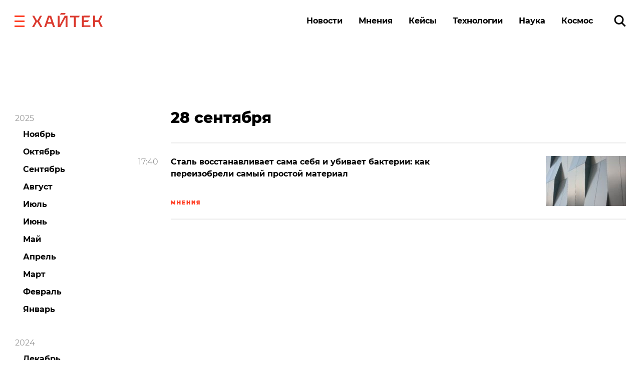

--- FILE ---
content_type: text/html; charset=UTF-8
request_url: https://hightech.fm/author/gubanov-example-com
body_size: 16625
content:
<!DOCTYPE html>
<html lang="ru" class="no-js page">
<head>
    <meta charset="UTF-8">
    <title>Олег Губанов, Author at Хайтек</title>
    <meta name="viewport" content="width=device-width, initial-scale=1">
    <meta name="format-detection" content="telephone=no">
    <meta name="format-detection" content="date=no">
    <meta name="format-detection" content="address=no">
    <meta name="format-detection" content="email=no">
    <meta content="notranslate" name="google">
    <link rel="dns-prefetch" href="//www.googletagmanager.com">
<link rel="preconnect" href="https://www.googletagmanager.com" crossorigin>

<link rel="dns-prefetch" href="//cdn.onthe.io">
<link rel="preconnect" href="https://cdn.onthe.io" crossorigin>

<link rel="dns-prefetch" href="//vk.com">
<link rel="preconnect" href="https://vk.com" crossorigin>

<link rel="dns-prefetch" href="//code.jquery.com">
<link rel="preconnect" href="https://code.jquery.com" crossorigin><!--    FAVICON START    -->
<link rel="apple-touch-icon" sizes="180x180" href="https://hightech.fm/wp-content/themes/hightech/frontend/dist/images/favicon/apple-touch-icon.png">
<link rel="icon" type="image/png" sizes="32x32" href="https://hightech.fm/wp-content/themes/hightech/frontend/dist/images/favicon/favicon-32x32.png">
<link rel="icon" type="image/png" sizes="16x16" href="https://hightech.fm/wp-content/themes/hightech/frontend/dist/images/favicon/favicon-16x16.png">
<link rel="manifest" href="https://hightech.fm/wp-content/themes/hightech/frontend/dist/images/favicon/site.webmanifest">
<link rel="mask-icon" href="https://hightech.fm/wp-content/themes/hightech/frontend/dist/images/favicon/safari-pinned-tab.svg" color="#ee4028">
<link rel="shortcut icon" href="https://hightech.fm/wp-content/themes/hightech/frontend/dist/images/favicon/favicon.ico">
<meta name="apple-mobile-web-app-title" content="Хайтек">
<meta name="application-name" content="Хайтек">
<meta name="msapplication-TileColor" content="#ee4028">
<meta name="msapplication-TileImage" content="https://hightech.fm/wp-content/themes/hightech/frontend/dist/images/favicon/mstile-144x144.png" />
<meta name="msapplication-config" content="https://hightech.fm/wp-content/themes/hightech/frontend/dist/images/favicon/browserconfig.xml">
<meta name="theme-color" content="#ffffff">
<!--    FAVICON END   -->
<!-- Google Tag Manager -->
<script>(function(w,d,s,l,i){w[l]=w[l]||[];w[l].push({'gtm.start':
new Date().getTime(),event:'gtm.js'});var f=d.getElementsByTagName(s)[0],
j=d.createElement(s),dl=l!='dataLayer'?'&l='+l:'';j.async=true;j.src=
'https://www.googletagmanager.com/gtm.js?id='+i+dl;f.parentNode.insertBefore(j,f);
})(window,document,'script','dataLayer','GTM-N28WDXH');</script>
<!-- End Google Tag Manager -->

<!-- Google Web -->
<meta name="google-site-verification" content="stoc25JMTo0xpUjr4_wliJoJUD3pyeFDmwmWmOZPs48" />
<!-- /Google Web -->
<meta name="google-site-verification" content="eXXacSOwLy5SsoGBjAEjK17roiYdDmU594l7PqOXrPU" />
<meta name="google-site-verification" content="q_ygZnFVx2ntmckC9rwU35TcpN62_gujLvSsGQkU33I" />
<meta name="yandex-verification" content="e136170d14b47704" />
<!-- Savin012 -->
<!-- VK retargeting pixel -->
<script type="text/javascript">(window.Image ? (new Image()) : document.createElement('img')).src = location.protocol + '//vk.com/rtrg?r=W9fnk*sIRax7AVpVSbvqSN5m9BUuaoqBKjgimZ*2mB2yDidOYfPCDW8SQMoV6JaL3rMJd8zqaXmflgVdlnSQTSMICdKBK7cgAQU3QWvdqN5tLn3NBvexgBbWo/2KBCTj0V9UjWs1VyPOrWmokD4HnwscI7m*73c935TaSeQ/UBE-&pixel_id=1000023233';</script>
<!-- /VK retargeting pixel -->
<!--onthe.io-->
<script async src="https://cdn.onthe.io/io.js/IvRjpLKqZ2Y5"></script>
<script>
    window._io_config = window._io_config || {};
    window._io_config["0.2.0"] = window._io_config["0.2.0"] || [];
    window._io_config["0.2.0"].push(
        {
    "page_url": "https:\/\/hightech.fm\/author\/gubanov-example-com",
    "page_url_canonical": "https:\/\/hightech.fm\/2022\/09\/28\/self-healing-metal",
    "page_title": "Сталь восстанавливает сама себя и убивает бактерии: как переизобрели самый простой материал",
    "page_type": "default",
    "page_language": "ru"
}    );
</script>
<!--/onthe.io-->
 <meta property="og:title" content="Хайтек - Медиа про высокие технологии в России и лучшие мировые практики.">
<meta property="og:description" content="Хроника наступления технологий, роботов, неуглеродной энергии, цифровой медицины, тотального блокчейна и искусственного интеллекта в режиме онлайн.">
<meta name="twitter:title" content="Хайтек - Медиа про высокие технологии в России и лучшие мировые практики.">
<meta name="twitter:card" content="summary_large_image">
<meta name="twitter:description" content="Хроника наступления технологий, роботов, неуглеродной энергии, цифровой медицины, тотального блокчейна и искусственного интеллекта в режиме онлайн.">

   
        <meta property="og:image" content="https://hightech.fm/wp-content/themes/hightech/meta/Logo.jpg" />
    <meta property="og:image:width" content="1200" />
    <meta property="og:image:height" content="630" />
      <!-- update v.2 -->
    <meta name='robots' content='index, follow, max-image-preview:large, max-snippet:-1, max-video-preview:-1' />

	<!-- This site is optimized with the Yoast SEO plugin v19.9 - https://yoast.com/wordpress/plugins/seo/ -->
	<link rel="canonical" href="https://hightech.fm/author/gubanov-example-com" />
	<script type="application/ld+json" class="yoast-schema-graph">{"@context":"https://schema.org","@graph":[{"@type":"ProfilePage","@id":"https://hightech.fm/author/gubanov-example-com","url":"https://hightech.fm/author/gubanov-example-com","name":"Олег Губанов, Author at Хайтек","isPartOf":{"@id":"https://hightech.fm/#website"},"primaryImageOfPage":{"@id":"https://hightech.fm/author/gubanov-example-com#primaryimage"},"image":{"@id":"https://hightech.fm/author/gubanov-example-com#primaryimage"},"thumbnailUrl":"https://hightech.fm/wp-content/uploads/2022/09/alex-quezada-rlfltdjocxi-unsplash-scaled.jpg","breadcrumb":{"@id":"https://hightech.fm/author/gubanov-example-com#breadcrumb"},"inLanguage":"ru-RU","potentialAction":[{"@type":"ReadAction","target":["https://hightech.fm/author/gubanov-example-com"]}]},{"@type":"ImageObject","inLanguage":"ru-RU","@id":"https://hightech.fm/author/gubanov-example-com#primaryimage","url":"https://hightech.fm/wp-content/uploads/2022/09/alex-quezada-rlfltdjocxi-unsplash-scaled.jpg","contentUrl":"https://hightech.fm/wp-content/uploads/2022/09/alex-quezada-rlfltdjocxi-unsplash-scaled.jpg","width":2560,"height":1707},{"@type":"BreadcrumbList","@id":"https://hightech.fm/author/gubanov-example-com#breadcrumb","itemListElement":[{"@type":"ListItem","position":1,"name":"Home","item":"https://hightech.fm/"},{"@type":"ListItem","position":2,"name":"Archives for Олег Губанов"}]},{"@type":"WebSite","@id":"https://hightech.fm/#website","url":"https://hightech.fm/","name":"Хайтек","description":"Медиа про высокие технологии в России и лучшие мировые практики. Хроника наступления технологий, роботов, неуглеродной энергии, цифровой медицины, тотального блокчейна и искусственного интеллекта в режиме онлайн.","potentialAction":[{"@type":"SearchAction","target":{"@type":"EntryPoint","urlTemplate":"https://hightech.fm/?s={search_term_string}"},"query-input":"required name=search_term_string"}],"inLanguage":"ru-RU"},{"@type":"Person","@id":"https://hightech.fm/#/schema/person/8a6e9997a96d17c6ad3294a89ad50b79","name":"Олег Губанов","image":{"@type":"ImageObject","inLanguage":"ru-RU","@id":"https://hightech.fm/#/schema/person/image/","url":"https://hightech.fm/wp-content/uploads/2019/12/robot-hightech-120x120.jpg","contentUrl":"https://hightech.fm/wp-content/uploads/2019/12/robot-hightech-120x120.jpg","caption":"Олег Губанов"},"mainEntityOfPage":{"@id":"https://hightech.fm/author/gubanov-example-com"}}]}</script>
	<!-- / Yoast SEO plugin. -->


<link rel='stylesheet' id='wp-block-library-css'  href='https://hightech.fm/wp-includes/css/dist/block-library/style.min.css?ver=6.0.3' type='text/css' media='all' />
<style id='global-styles-inline-css' type='text/css'>
body{--wp--preset--color--black: #000000;--wp--preset--color--cyan-bluish-gray: #abb8c3;--wp--preset--color--white: #ffffff;--wp--preset--color--pale-pink: #f78da7;--wp--preset--color--vivid-red: #cf2e2e;--wp--preset--color--luminous-vivid-orange: #ff6900;--wp--preset--color--luminous-vivid-amber: #fcb900;--wp--preset--color--light-green-cyan: #7bdcb5;--wp--preset--color--vivid-green-cyan: #00d084;--wp--preset--color--pale-cyan-blue: #8ed1fc;--wp--preset--color--vivid-cyan-blue: #0693e3;--wp--preset--color--vivid-purple: #9b51e0;--wp--preset--gradient--vivid-cyan-blue-to-vivid-purple: linear-gradient(135deg,rgba(6,147,227,1) 0%,rgb(155,81,224) 100%);--wp--preset--gradient--light-green-cyan-to-vivid-green-cyan: linear-gradient(135deg,rgb(122,220,180) 0%,rgb(0,208,130) 100%);--wp--preset--gradient--luminous-vivid-amber-to-luminous-vivid-orange: linear-gradient(135deg,rgba(252,185,0,1) 0%,rgba(255,105,0,1) 100%);--wp--preset--gradient--luminous-vivid-orange-to-vivid-red: linear-gradient(135deg,rgba(255,105,0,1) 0%,rgb(207,46,46) 100%);--wp--preset--gradient--very-light-gray-to-cyan-bluish-gray: linear-gradient(135deg,rgb(238,238,238) 0%,rgb(169,184,195) 100%);--wp--preset--gradient--cool-to-warm-spectrum: linear-gradient(135deg,rgb(74,234,220) 0%,rgb(151,120,209) 20%,rgb(207,42,186) 40%,rgb(238,44,130) 60%,rgb(251,105,98) 80%,rgb(254,248,76) 100%);--wp--preset--gradient--blush-light-purple: linear-gradient(135deg,rgb(255,206,236) 0%,rgb(152,150,240) 100%);--wp--preset--gradient--blush-bordeaux: linear-gradient(135deg,rgb(254,205,165) 0%,rgb(254,45,45) 50%,rgb(107,0,62) 100%);--wp--preset--gradient--luminous-dusk: linear-gradient(135deg,rgb(255,203,112) 0%,rgb(199,81,192) 50%,rgb(65,88,208) 100%);--wp--preset--gradient--pale-ocean: linear-gradient(135deg,rgb(255,245,203) 0%,rgb(182,227,212) 50%,rgb(51,167,181) 100%);--wp--preset--gradient--electric-grass: linear-gradient(135deg,rgb(202,248,128) 0%,rgb(113,206,126) 100%);--wp--preset--gradient--midnight: linear-gradient(135deg,rgb(2,3,129) 0%,rgb(40,116,252) 100%);--wp--preset--duotone--dark-grayscale: url('#wp-duotone-dark-grayscale');--wp--preset--duotone--grayscale: url('#wp-duotone-grayscale');--wp--preset--duotone--purple-yellow: url('#wp-duotone-purple-yellow');--wp--preset--duotone--blue-red: url('#wp-duotone-blue-red');--wp--preset--duotone--midnight: url('#wp-duotone-midnight');--wp--preset--duotone--magenta-yellow: url('#wp-duotone-magenta-yellow');--wp--preset--duotone--purple-green: url('#wp-duotone-purple-green');--wp--preset--duotone--blue-orange: url('#wp-duotone-blue-orange');--wp--preset--font-size--small: 13px;--wp--preset--font-size--medium: 20px;--wp--preset--font-size--large: 36px;--wp--preset--font-size--x-large: 42px;}.has-black-color{color: var(--wp--preset--color--black) !important;}.has-cyan-bluish-gray-color{color: var(--wp--preset--color--cyan-bluish-gray) !important;}.has-white-color{color: var(--wp--preset--color--white) !important;}.has-pale-pink-color{color: var(--wp--preset--color--pale-pink) !important;}.has-vivid-red-color{color: var(--wp--preset--color--vivid-red) !important;}.has-luminous-vivid-orange-color{color: var(--wp--preset--color--luminous-vivid-orange) !important;}.has-luminous-vivid-amber-color{color: var(--wp--preset--color--luminous-vivid-amber) !important;}.has-light-green-cyan-color{color: var(--wp--preset--color--light-green-cyan) !important;}.has-vivid-green-cyan-color{color: var(--wp--preset--color--vivid-green-cyan) !important;}.has-pale-cyan-blue-color{color: var(--wp--preset--color--pale-cyan-blue) !important;}.has-vivid-cyan-blue-color{color: var(--wp--preset--color--vivid-cyan-blue) !important;}.has-vivid-purple-color{color: var(--wp--preset--color--vivid-purple) !important;}.has-black-background-color{background-color: var(--wp--preset--color--black) !important;}.has-cyan-bluish-gray-background-color{background-color: var(--wp--preset--color--cyan-bluish-gray) !important;}.has-white-background-color{background-color: var(--wp--preset--color--white) !important;}.has-pale-pink-background-color{background-color: var(--wp--preset--color--pale-pink) !important;}.has-vivid-red-background-color{background-color: var(--wp--preset--color--vivid-red) !important;}.has-luminous-vivid-orange-background-color{background-color: var(--wp--preset--color--luminous-vivid-orange) !important;}.has-luminous-vivid-amber-background-color{background-color: var(--wp--preset--color--luminous-vivid-amber) !important;}.has-light-green-cyan-background-color{background-color: var(--wp--preset--color--light-green-cyan) !important;}.has-vivid-green-cyan-background-color{background-color: var(--wp--preset--color--vivid-green-cyan) !important;}.has-pale-cyan-blue-background-color{background-color: var(--wp--preset--color--pale-cyan-blue) !important;}.has-vivid-cyan-blue-background-color{background-color: var(--wp--preset--color--vivid-cyan-blue) !important;}.has-vivid-purple-background-color{background-color: var(--wp--preset--color--vivid-purple) !important;}.has-black-border-color{border-color: var(--wp--preset--color--black) !important;}.has-cyan-bluish-gray-border-color{border-color: var(--wp--preset--color--cyan-bluish-gray) !important;}.has-white-border-color{border-color: var(--wp--preset--color--white) !important;}.has-pale-pink-border-color{border-color: var(--wp--preset--color--pale-pink) !important;}.has-vivid-red-border-color{border-color: var(--wp--preset--color--vivid-red) !important;}.has-luminous-vivid-orange-border-color{border-color: var(--wp--preset--color--luminous-vivid-orange) !important;}.has-luminous-vivid-amber-border-color{border-color: var(--wp--preset--color--luminous-vivid-amber) !important;}.has-light-green-cyan-border-color{border-color: var(--wp--preset--color--light-green-cyan) !important;}.has-vivid-green-cyan-border-color{border-color: var(--wp--preset--color--vivid-green-cyan) !important;}.has-pale-cyan-blue-border-color{border-color: var(--wp--preset--color--pale-cyan-blue) !important;}.has-vivid-cyan-blue-border-color{border-color: var(--wp--preset--color--vivid-cyan-blue) !important;}.has-vivid-purple-border-color{border-color: var(--wp--preset--color--vivid-purple) !important;}.has-vivid-cyan-blue-to-vivid-purple-gradient-background{background: var(--wp--preset--gradient--vivid-cyan-blue-to-vivid-purple) !important;}.has-light-green-cyan-to-vivid-green-cyan-gradient-background{background: var(--wp--preset--gradient--light-green-cyan-to-vivid-green-cyan) !important;}.has-luminous-vivid-amber-to-luminous-vivid-orange-gradient-background{background: var(--wp--preset--gradient--luminous-vivid-amber-to-luminous-vivid-orange) !important;}.has-luminous-vivid-orange-to-vivid-red-gradient-background{background: var(--wp--preset--gradient--luminous-vivid-orange-to-vivid-red) !important;}.has-very-light-gray-to-cyan-bluish-gray-gradient-background{background: var(--wp--preset--gradient--very-light-gray-to-cyan-bluish-gray) !important;}.has-cool-to-warm-spectrum-gradient-background{background: var(--wp--preset--gradient--cool-to-warm-spectrum) !important;}.has-blush-light-purple-gradient-background{background: var(--wp--preset--gradient--blush-light-purple) !important;}.has-blush-bordeaux-gradient-background{background: var(--wp--preset--gradient--blush-bordeaux) !important;}.has-luminous-dusk-gradient-background{background: var(--wp--preset--gradient--luminous-dusk) !important;}.has-pale-ocean-gradient-background{background: var(--wp--preset--gradient--pale-ocean) !important;}.has-electric-grass-gradient-background{background: var(--wp--preset--gradient--electric-grass) !important;}.has-midnight-gradient-background{background: var(--wp--preset--gradient--midnight) !important;}.has-small-font-size{font-size: var(--wp--preset--font-size--small) !important;}.has-medium-font-size{font-size: var(--wp--preset--font-size--medium) !important;}.has-large-font-size{font-size: var(--wp--preset--font-size--large) !important;}.has-x-large-font-size{font-size: var(--wp--preset--font-size--x-large) !important;}
</style>
<link rel='stylesheet' id='ppress-frontend-css'  href='https://hightech.fm/wp-content/plugins/wp-user-avatar/assets/css/frontend.min.css?ver=4.3.1' type='text/css' media='all' />
<link rel='stylesheet' id='ppress-flatpickr-css'  href='https://hightech.fm/wp-content/plugins/wp-user-avatar/assets/flatpickr/flatpickr.min.css?ver=4.3.1' type='text/css' media='all' />
<link rel='stylesheet' id='ppress-select2-css'  href='https://hightech.fm/wp-content/plugins/wp-user-avatar/assets/select2/select2.min.css?ver=6.0.3' type='text/css' media='all' />
<link rel='stylesheet' id='main-stylesheet-css'  href='https://hightech.fm/wp-content/themes/hightech/frontend/dist/css/main.css?ver=11.11444820' type='text/css' media='all' />
<link rel='stylesheet' id='jquery-kladr-styles-css'  href='https://hightech.fm/node_modules/jquery.kladr/jquery.kladr.min.css?ver=1.8' type='text/css' media='all' />
<script type='text/javascript' src='https://code.jquery.com/jquery-3.3.1.min.js' id='jquery-js'></script>
<script type='text/javascript' src='https://hightech.fm/wp-content/plugins/wp-user-avatar/assets/flatpickr/flatpickr.min.js?ver=4.3.1' id='ppress-flatpickr-js'></script>
<script type='text/javascript' src='https://hightech.fm/wp-content/plugins/wp-user-avatar/assets/select2/select2.min.js?ver=4.3.1' id='ppress-select2-js'></script>
      <meta name="onesignal" content="wordpress-plugin"/>
            <script>

      window.OneSignal = window.OneSignal || [];

      OneSignal.push( function() {
        OneSignal.SERVICE_WORKER_UPDATER_PATH = "OneSignalSDKUpdaterWorker.js.php";
                      OneSignal.SERVICE_WORKER_PATH = "OneSignalSDKWorker.js.php";
                      OneSignal.SERVICE_WORKER_PARAM = { scope: "/" };
        OneSignal.setDefaultNotificationUrl("https://hightech.fm");
        var oneSignal_options = {};
        window._oneSignalInitOptions = oneSignal_options;

        oneSignal_options['wordpress'] = true;
oneSignal_options['appId'] = '32f0f894-929c-4ef4-b494-fbca7ee92bf0';
oneSignal_options['allowLocalhostAsSecureOrigin'] = true;
oneSignal_options['welcomeNotification'] = { };
oneSignal_options['welcomeNotification']['disable'] = true;
oneSignal_options['path'] = "https://hightech.fm/wp-content/plugins/onesignal-free-web-push-notifications/sdk_files/";
oneSignal_options['safari_web_id'] = "web.onesignal.auto.2465995d-af39-44d0-9727-0f4afeb298e1";
oneSignal_options['promptOptions'] = { };
oneSignal_options['promptOptions']['actionMessage'] = "Получайте уведомления о главных новостях и текстах. Мы не будем присылать их много.";
oneSignal_options['promptOptions']['acceptButtonText'] = "Согласен";
oneSignal_options['promptOptions']['cancelButtonText'] = "Нет, спасибо";
                OneSignal.init(window._oneSignalInitOptions);
                OneSignal.showSlidedownPrompt();      });

      function documentInitOneSignal() {
        var oneSignal_elements = document.getElementsByClassName("OneSignal-prompt");

        var oneSignalLinkClickHandler = function(event) { OneSignal.push(['registerForPushNotifications']); event.preventDefault(); };        for(var i = 0; i < oneSignal_elements.length; i++)
          oneSignal_elements[i].addEventListener('click', oneSignalLinkClickHandler, false);
      }

      if (document.readyState === 'complete') {
           documentInitOneSignal();
      }
      else {
           window.addEventListener("load", function(event){
               documentInitOneSignal();
          });
      }
    </script>
		<style type="text/css" id="wp-custom-css">
			
@media (min-width: 1200px) {
	#setka-editor .stk-post.stk-theme_21918 .stk-embed-figure, .stk-post.stk-theme_21918 .stk-embed-figure {
margin-left: 0;
margin-right: 0;
max-width: 100%;
}
}		</style>
		    <!--
    <script>
        window.themeDirUrl = 'https://hightech.fm/wp-content/themes/hightech';
        window.swUrl = '/sw.js';
    </script>
    <script charset="UTF-8" src="//cdn.sendpulse.com/js/push/7de2956a41a284ef3e61803c1587d6f9_1.js" async></script>
    -->
    <script>window.yaContextCb = window.yaContextCb || []</script>
    <script src="https://yandex.ru/ads/system/context.js" async></script>
    <link rel="stylesheet" href="https://hightech.fm/wp-content/themes/hightech/frontend/modal/modal.css?v5" media="all">
    <script src="https://hightech.fm/wp-content/themes/hightech/frontend/modal/modal.js?v2" defer></script>
    <style>
        .ajax-post__container a.external {
            text-decoration: underline !important;
            text-decoration-thickness: 1.5px;
            text-underline-offset: 3px;
            text-decoration-color: #ff3e24;
        }

        .ajax-post__container a.external:hover {
            text-decoration: underline;
            text-decoration-thickness: 2px;
        }
    </style>
    <script async src="https://jsn.24smi.net/smi.js"></script>
</head>
<body class="archive author author-gubanov-example-com author-415">

<div class="hm-spinner-section">
    <div class="hm-spinner"></div>
</div>

<script>
var isPost = 0;
</script>

<script async src="https://statika.mpsuadv.ru/scripts/10209.js"></script>
<div id="mp_custom_13515"></div>
<script>
    window.mpsuStart = window.mpsuStart || [], window.mpsuStart.push(13515);
</script>

<!--AdFox START-->
<!--yandex_maria.salnis-->
<!--Площадка: hightech / Весь сайт / Шапка-->
<!--Категория: <не задана>-->
<!--Тип баннера: Перетяжка 100%-->
<style>
    #adfox_170499592291255162 a {
        display:block;
        text-align:center;
    }
</style>
<div id="adfox_170499592291255162"></div>
<script>
    window.yaContextCb.push(()=>{
        Ya.adfoxCode.create({
            ownerId: 1482689,
            containerId: 'adfox_170499592291255162',
            params: {
                p1: 'daszw',
                p2: 'y'
            }
        })
    })
</script>




<div class="mobile_popup small">
    <svg xmlns="http://www.w3.org/2000/svg" version="1" viewBox="0 0 24 24"><path d="M13 12l5-5-1-1-5 5-5-5-1 1 5 5-5 5 1 1 5-5 5 5 1-1z"></path></svg>
    <div class="mobile_banner"><div id="adfox_165269058425957009"></div></div>
</div>
<!--AdFox START-->
<!--hitechfm-->
<!--Площадка: hightech.fm / * / *-->
<!--Тип баннера: Перетяжка 100% Mobile-->
<!--Расположение: низ страницы-->
<div id="adfox_165269058425957009"></div>
<script>
    window.yaContextCb.push(()=>{
        Ya.adfoxCode.create({
            ownerId: 245010,
            containerId: 'adfox_165269058425957009',
            params: {
                pp: 'i',
                ps: 'ceqo',
                p2: 'fqjt'
            }
        })
    })
</script>


<style>
    @media (min-width: 576px) {
        .mobile_banner__container {
            display: none; 
        }
    }
    #mobile_banner {
        display: flex;
        justify-content: center;
    }
    .mobile_popup {
        display:none;
        position: fixed;
        top: 50%;
        width: 300px;
        height: 400px;
        background-color: transparent;
        z-index: 300;
        left: 50%;
        transform: translate(-50%, -50%);
    }
    .mobile_popup.show {
        /* display:block; */
    }
    .mobile_popup svg {
        position: absolute;
        right: 10px;
        top: 10px;
        width: 50px;
        height: 50px;
        cursor: pointer;
        z-index: 10;
        background: #fff;
        opacity: 0.7;
    }
    .mobile_popup.small {
        height: 120px;
        width: 100%;
        left: 0;
        transform: none;
        right: 0;
        bottom: 0;
        top: auto;
    }
    .mobile_popup.small svg {
        top: -40px;
        width: 30x;
        height: 30px;
    }
</style>
<script>
    var showBannerPopUp = function(){
        var now = Date.now();
        var lastShowedBanner;
        var toShow = true;
        // if (localStorage && localStorage.moobileBannerShowed) {
        //     lastShowedBanner = localStorage.moobileBannerShowed;
        //     if ((now - lastShowedBanner) < 3600000) toShow = false;
        // }
        if (toShow) {
            document.querySelector(".mobile_popup").classList.add("show");
            localStorage.moobileBannerShowed = Date.now();
        }
    }
    var hideBannerPopUp = function(){
        document.querySelector(".mobile_popup").classList.remove("show");
    }
    document.querySelector(".mobile_popup svg").addEventListener("click", function(){
        hideBannerPopUp();  
    })
    if (window.innerWidth < 450 && isPost) {
        showBannerPopUp()
    }
</script><div class="page__inner">
    <div class="super-menu super-menu--fixed js-super-menu">
    <div class="super-menu__inner page-wrap">
        <div class="super-menu__header">
            <div class="super-menu__head">
                <button class="hamburger super-menu__hamburger js-hamburger" type="button" aria-label="close"
                        role="button">
                    <span class="sr-only">Закрыть меню</span>

                    <svg class="icon icon--close-two super-menu__icon super-menu__icon--close">
                        <use xlink:href="/wp-content/themes/hightech/frontend/dist/images/sprite.svg#close-two"></use>
                    </svg>

                </button>
                <a class="logo" href="/">
                    <img src="/wp-content/themes/hightech/frontend/dist/images/hightech-logo-color.svg" width="141" height="30"
                         alt="Хайтек">
                </a>
            </div>
            <div class="super-menu__search">
                <a href="/?s=" class="ui-search" role="search">
                    <span class="sr-only">Поиск по сайту</span>

                    <svg class="icon icon--search-icon super-menu__search-icon ui-search__icon">
                        <use xlink:href="/wp-content/themes/hightech/frontend/dist/images/sprite.svg#search-icon"></use>
                    </svg>

                </a>
            </div>
        </div>

        <div class="super-menu__grid">
            <div class="super-menu__item">
                <div class="second-nav second-nav--theme_supermenu">
                    <h4 class="second-nav__title">Рубрики</h4>
                    <ul id="menu-%d1%81%d1%83%d0%bf%d0%b5%d1%80%d0%bc%d0%b5%d0%bd%d1%8e" class="second-nav__items"><li class="second-nav__item"><a  href="https://hightech.fm/rubrics/news"  class="menu-item menu-item-type-taxonomy menu-item-object-category second-nav__link">Новости</a></li></li>
<li class="second-nav__item"><a  href="https://hightech.fm/rubrics/cases"  class="menu-item menu-item-type-taxonomy menu-item-object-category second-nav__link">Кейсы</a></li></li>
<li class="second-nav__item"><a  href="https://hightech.fm/rubrics/tehnologii"  class="menu-item menu-item-type-taxonomy menu-item-object-category second-nav__link">Технологии</a></li></li>
<li class="second-nav__item"><a  href="https://hightech.fm/rubrics/opinions"  class="menu-item menu-item-type-taxonomy menu-item-object-category second-nav__link">Мнения</a></li></li>
<li class="second-nav__item"><a  href="https://hightech.fm/rubrics/science"  class="menu-item menu-item-type-taxonomy menu-item-object-category second-nav__link">Наука</a></li></li>
<li class="second-nav__item"><a  href="https://hightech.fm/rubrics/innopolis"  class="menu-item menu-item-type-taxonomy menu-item-object-category second-nav__link">Иннополис</a></li></li>
<li class="second-nav__item"><a  href="https://hightech.fm/archive"  class="menu-item menu-item-type-post_type menu-item-object-page second-nav__link">Архив</a></li></li>
</ul>                </div>
            </div>
            <div class="super-menu__item super-menu__item--xs-hidden">
                
<div class="second-nav second-nav--theme_supermenu">
    <h4 class="second-nav__title">Популярные теги</h4>
    <ul class="second-nav__list">
                    <li class="second-nav__item">
                <a href="https://hightech.fm/tag/kosmos"
                   class="second-nav__link">космос</a>
            </li>
                    <li class="second-nav__item">
                <a href="https://hightech.fm/tag/medicina"
                   class="second-nav__link">медицина</a>
            </li>
                    <li class="second-nav__item">
                <a href="https://hightech.fm/tag/tehnologii"
                   class="second-nav__link">технологии</a>
            </li>
                    <li class="second-nav__item">
                <a href="https://hightech.fm/tag/rossija"
                   class="second-nav__link">Россия</a>
            </li>
            </ul>
    <a href="/tag" title="Ещё">

        <svg class="icon icon--more-item second-nav__icon-more">
            <use xlink:href="/wp-content/themes/hightech/frontend/dist/images/sprite.svg#more-item"></use>
        </svg>

        <span class="sr-only">Показать ещё</span>
    </a>
</div>
            </div>
            <div class="super-menu__item super-menu__item--wide super-menu__item--xs-hidden">
                    <div class="second-nav latest-entry second-nav--theme_supermenu">
        <h4 class="second-nav__title">Последние материалы</h4>
        <ul class="latest-entry__items">
                            <li class="latest-entry__item">
                    <a class="latest-entry__link" href="https://hightech.fm/2025/11/18/stars-cow">Клонированные телята родились на ферме в России </a>
                </li>
                            <li class="latest-entry__item">
                    <a class="latest-entry__link" href="https://hightech.fm/2025/11/18/underwater-bpla">Подводный дрон, который сам запускает беспилотники, сделали в России</a>
                </li>
                    </ul>
    </div>
    
            </div>
        </div>
        <hr class="super-menu__divider divider">
        <div class="super-menu__grid super-menu__settings">

            <div class="super-menu__item super-menu__item--xs-6"><div class="second-nav"><ul id="menu-o-zhurnale" class="second-nav__items"><li class="second-nav__item"><a  href="https://hightech.fm/o-proekte"  class="menu-item menu-item-type-post_type menu-item-object-page second-nav__link">О проекте</a></li></li>
<li class="second-nav__item"><a  href="https://hightech.fm/reklama"  class="menu-item menu-item-type-post_type menu-item-object-page second-nav__link">Реклама</a></li></li>
<li class="second-nav__item"><a  href="https://hightech.fm/contacts"  class="menu-item menu-item-type-post_type menu-item-object-page second-nav__link">Контакты</a></li></li>
</ul></div>
</div><div class="super-menu__item super-menu__item--xs-6"><div class="second-nav"><ul id="menu-soc-seti" class="second-nav__items"><li class="second-nav__item"><a  target="_blank" rel="noreferrer noopener" href="https://telegram.me/hightech_fm"  class="menu-item menu-item-type-custom menu-item-object-custom second-nav__link">Telegram</a></li></li>
<li class="second-nav__item"><a  href="https://t.me/hightech_fm_daily"  class="menu-item menu-item-type-custom menu-item-object-custom second-nav__link">Telegram Дайджест</a></li></li>
<li class="second-nav__item"><a  target="_blank" rel="noreferrer noopener" href="https://vk.com/hightech_fm"  class="menu-item menu-item-type-custom menu-item-object-custom second-nav__link">VK</a></li></li>
<li class="second-nav__item"><a  target="_blank" rel="noreferrer noopener" href="https://dzen.ru/hightech.fm"  class="menu-item menu-item-type-custom menu-item-object-custom second-nav__link">Дзен</a></li></li>
</ul></div>
</div>
            <div class="super-menu__item super-menu__item--wide super-menu__item--xs-hidden">
    <div class="subscribe subscribe--white">
        <div class="subscribe__content-wrap">
            <h2 class="subscribe__title">Подписка на дайджест</h2>
            <form class="subscribe__form js-form-subscribe" action="https://hightech.fm/" method="post" autocomplete="off">
    <fieldset class="subscribe__fieldset">
        <legend class="sr-only">Ввод e-mail для подписки</legend>
        <div class="subscribe__form-wrap">
            <span class="field-text subscribe__field-text">

                <span class="field-text__input-wrap subscribe__input-wrap">

                  <label class="field-text__label subscribe__label" for="sub_email_5093">Email</label>

                  <input class="field-text__input subscribe__input js-float-label" type="email" name="subscribe_email" id="sub_email_5093" required>

                </span>
            </span>
            <div class="field-actions">
                <button type="submit" class="btn subscribe__btn">

                    <svg class="icon icon--right-arrow subscribe__icon">
                        <use xlink:href="/wp-content/themes/hightech/frontend/dist/images/sprite.svg#right-arrow"></use>
                    </svg>

                    <span class="sr-only">Подписаться</span>
                </button>
            </div>
        </div>
    </fieldset>
    <div class="field-checkbox subscribe__field-checkbox">
        <div class="field-checkbox__input-wrap">
            <label class="field-checkbox__name subscribe__checkbox-name">
                <input class="field-checkbox__input subscribe__checkbox-input" type="checkbox" name="privacy_check" checked required>
                <span class="field-checkbox__name-text field-checkbox__name-text--size_md field-checkbox__name-text--theme_black subscribe__name-text">
                    Даю согласие на обработку моих персональных данных в соответствие с
                    <a href="/politika-obrabotki-personalnyh-dannyh" class="subscribe__name-link" title="Политика конфиденциальности">Политикой Конфиденциальности</a> и
                    <a href="/polzovatelskoe-soglashenie" class="subscribe__name-link" title="Пользовательское соглашение">Пользовательским соглашением</a>.
                </span>
            </label>
        </div>
    </div>
</form>
        </div>
    </div>

</div>

        </div>
        <hr class="super-menu__divider divider">

        <div class="super-menu__grid">
            <div class="super-menu__item super-menu__item--wide">
                <div class="super-menu__pushing pushing">
                    <div class="field-toggle">
                        <div class="field-toggle__input-wrap pushing__wrap">
                            <input class="field-toggle__input js-input-switch" type="checkbox" name="" id="switch-push-menu">
                            <label class="field-toggle__name js-push-enable" for="switch-push-menu"></label>
                            <label class="field-toggle__name-text push-text" for="switch-push-menu">Выключить push-уведомления</label>
                        </div>
                    </div>
                </div>
            </div>
            <div class="super-menu__item super-menu__item--wide super-menu__item--xs-hidden">

                <ul id="menu-personalnye-dannye" class="super-menu__nav"><li class="super-menu__nav-item"><a  href="https://hightech.fm/politika-obrabotki-personalnyh-dannyh"  class="menu-item menu-item-type-post_type menu-item-object-page super-menu__nav-link">Политика обработки персональных данных</a></li></li>
</ul>
            </div>

            <svg class="icon icon--privacy16 super-menu__access-age access-age">
                <use xlink:href="/wp-content/themes/hightech/frontend/dist/images/sprite.svg#privacy16"></use>
            </svg>
        </div>
    </div>
</div>
<header class="page-header sticky" role="banner">
    <div class="page-header__inner page-wrap">
<!--        <div class="page-header__item page-header__item--left">-->
            <button class="page-header__hamburger hamburger js-hamburger" type="button" aria-label="Menu" role="button">
                <span class="hamburger__box">
                    <span class="hamburger__inner">
                        <span class="sr-only">Меню сайта</span>
                    </span>
                </span>
            </button>
            <a class="page-header__logo logo" href="/">
                <img src="/wp-content/themes/hightech/frontend/dist/images/hightech-logo-color.svg" width="141" height="30"
                    alt="Хайтек">
            </a>
<!--        </div>-->

        <nav class="main-nav page-header__nav" aria-label="Основное меню" itemscope="" itemtype="http://schema.org/SiteNavigationElement"><ul id="menu-verhnee-menju" class="main-nav__list"><li class="main-nav__item"><a  href="https://hightech.fm/rubrics/news"  class="menu-item menu-item-type-taxonomy menu-item-object-category main-nav__link">Новости</a></li></li>
<li class="main-nav__item"><a  href="https://hightech.fm/rubrics/opinions"  class="menu-item menu-item-type-taxonomy menu-item-object-category main-nav__link">Мнения</a></li></li>
<li class="main-nav__item"><a  href="https://hightech.fm/rubrics/cases"  class="menu-item menu-item-type-taxonomy menu-item-object-category main-nav__link">Кейсы</a></li></li>
<li class="main-nav__item"><a  href="https://hightech.fm/rubrics/tehnologii"  class="menu-item menu-item-type-taxonomy menu-item-object-category main-nav__link">Технологии</a></li></li>
<li class="main-nav__item"><a  href="https://hightech.fm/rubrics/science"  class="menu-item menu-item-type-taxonomy menu-item-object-category main-nav__link">Наука</a></li></li>
<li class="main-nav__item"><a  href="https://hightech.fm/rubrics/cosmos"  class="menu-item menu-item-type-taxonomy menu-item-object-category main-nav__link">Космос</a></li></li>
</ul></nav>
        <a href="/?s=" class="ui-search" role="search">
            <span class="sr-only">Поиск по сайту</span>

            <svg class="icon icon--search-icon ui-search__icon">
                <use xlink:href="/wp-content/themes/hightech/frontend/dist/images/sprite.svg#search-icon"></use>
            </svg>

        </a>
    </div>
</header>
    <main class="page__content" role="main">


    <script>
        var posts_per_page = '20';
        var true_posts = '[base64]';
        var current_page = 1;
        var max_pages = 1;
    </script>

    <div class="page-content page__static">
        <div class="page-content__wrap page-wrap">
            <div class="page-content__grid">
                <aside class="page-content__sidebar">

                    <div class="bar-nav">
                        <ul class="bar-nav__items js-bar-nav"><li class="bar-nav__item" data-caption="2025"></li><li class="bar-nav__item"><a href="https://hightech.fm/2025/11" class="bar-nav__link">Ноябрь</a></li><li class="bar-nav__item"><a href="https://hightech.fm/2025/10" class="bar-nav__link">Октябрь</a></li><li class="bar-nav__item"><a href="https://hightech.fm/2025/09" class="bar-nav__link">Сентябрь</a></li><li class="bar-nav__item"><a href="https://hightech.fm/2025/08" class="bar-nav__link">Август</a></li><li class="bar-nav__item"><a href="https://hightech.fm/2025/07" class="bar-nav__link">Июль</a></li><li class="bar-nav__item"><a href="https://hightech.fm/2025/06" class="bar-nav__link">Июнь</a></li><li class="bar-nav__item"><a href="https://hightech.fm/2025/05" class="bar-nav__link">Май</a></li><li class="bar-nav__item"><a href="https://hightech.fm/2025/04" class="bar-nav__link">Апрель</a></li><li class="bar-nav__item"><a href="https://hightech.fm/2025/03" class="bar-nav__link">Март</a></li><li class="bar-nav__item"><a href="https://hightech.fm/2025/02" class="bar-nav__link">Февраль</a></li><li class="bar-nav__item"><a href="https://hightech.fm/2025/01" class="bar-nav__link">Январь</a></li><li class="bar-nav__item" data-caption="2024"></li><li class="bar-nav__item"><a href="https://hightech.fm/2024/12" class="bar-nav__link">Декабрь</a></li><li class="bar-nav__item"><a href="https://hightech.fm/2024/11" class="bar-nav__link">Ноябрь</a></li><li class="bar-nav__item"><a href="https://hightech.fm/2024/10" class="bar-nav__link">Октябрь</a></li><li class="bar-nav__item"><a href="https://hightech.fm/2024/09" class="bar-nav__link">Сентябрь</a></li><li class="bar-nav__item"><a href="https://hightech.fm/2024/08" class="bar-nav__link">Август</a></li><li class="bar-nav__item"><a href="https://hightech.fm/2024/07" class="bar-nav__link">Июль</a></li><li class="bar-nav__item"><a href="https://hightech.fm/2024/06" class="bar-nav__link">Июнь</a></li><li class="bar-nav__item"><a href="https://hightech.fm/2024/05" class="bar-nav__link">Май</a></li><li class="bar-nav__item"><a href="https://hightech.fm/2024/04" class="bar-nav__link">Апрель</a></li><li class="bar-nav__item"><a href="https://hightech.fm/2024/03" class="bar-nav__link">Март</a></li><li class="bar-nav__item"><a href="https://hightech.fm/2024/02" class="bar-nav__link">Февраль</a></li><li class="bar-nav__item"><a href="https://hightech.fm/2024/01" class="bar-nav__link">Январь</a></li><li class="bar-nav__item" data-caption="2023"></li><li class="bar-nav__item"><a href="https://hightech.fm/2023/12" class="bar-nav__link">Декабрь</a></li><li class="bar-nav__item"><a href="https://hightech.fm/2023/11" class="bar-nav__link">Ноябрь</a></li><li class="bar-nav__item"><a href="https://hightech.fm/2023/10" class="bar-nav__link">Октябрь</a></li><li class="bar-nav__item"><a href="https://hightech.fm/2023/09" class="bar-nav__link">Сентябрь</a></li><li class="bar-nav__item"><a href="https://hightech.fm/2023/08" class="bar-nav__link">Август</a></li><li class="bar-nav__item"><a href="https://hightech.fm/2023/07" class="bar-nav__link">Июль</a></li><li class="bar-nav__item"><a href="https://hightech.fm/2023/06" class="bar-nav__link">Июнь</a></li><li class="bar-nav__item"><a href="https://hightech.fm/2023/05" class="bar-nav__link">Май</a></li><li class="bar-nav__item"><a href="https://hightech.fm/2023/04" class="bar-nav__link">Апрель</a></li><li class="bar-nav__item"><a href="https://hightech.fm/2023/03" class="bar-nav__link">Март</a></li><li class="bar-nav__item"><a href="https://hightech.fm/2023/02" class="bar-nav__link">Февраль</a></li><li class="bar-nav__item"><a href="https://hightech.fm/2023/01" class="bar-nav__link">Январь</a></li><li class="bar-nav__item" data-caption="2022"></li><li class="bar-nav__item"><a href="https://hightech.fm/2022/12" class="bar-nav__link">Декабрь</a></li><li class="bar-nav__item"><a href="https://hightech.fm/2022/11" class="bar-nav__link">Ноябрь</a></li><li class="bar-nav__item"><a href="https://hightech.fm/2022/10" class="bar-nav__link">Октябрь</a></li><li class="bar-nav__item"><a href="https://hightech.fm/2022/09" class="bar-nav__link">Сентябрь</a></li><li class="bar-nav__item"><a href="https://hightech.fm/2022/08" class="bar-nav__link">Август</a></li><li class="bar-nav__item"><a href="https://hightech.fm/2022/07" class="bar-nav__link">Июль</a></li><li class="bar-nav__item"><a href="https://hightech.fm/2022/06" class="bar-nav__link">Июнь</a></li><li class="bar-nav__item"><a href="https://hightech.fm/2022/05" class="bar-nav__link">Май</a></li><li class="bar-nav__item"><a href="https://hightech.fm/2022/04" class="bar-nav__link">Апрель</a></li><li class="bar-nav__item"><a href="https://hightech.fm/2022/03" class="bar-nav__link">Март</a></li><li class="bar-nav__item"><a href="https://hightech.fm/2022/02" class="bar-nav__link">Февраль</a></li><li class="bar-nav__item"><a href="https://hightech.fm/2022/01" class="bar-nav__link">Январь</a></li><li class="bar-nav__item" data-caption="2021"></li><li class="bar-nav__item"><a href="https://hightech.fm/2021/12" class="bar-nav__link">Декабрь</a></li><li class="bar-nav__item"><a href="https://hightech.fm/2021/11" class="bar-nav__link">Ноябрь</a></li><li class="bar-nav__item"><a href="https://hightech.fm/2021/10" class="bar-nav__link">Октябрь</a></li><li class="bar-nav__item"><a href="https://hightech.fm/2021/09" class="bar-nav__link">Сентябрь</a></li><li class="bar-nav__item"><a href="https://hightech.fm/2021/08" class="bar-nav__link">Август</a></li><li class="bar-nav__item"><a href="https://hightech.fm/2021/07" class="bar-nav__link">Июль</a></li><li class="bar-nav__item"><a href="https://hightech.fm/2021/06" class="bar-nav__link">Июнь</a></li><li class="bar-nav__item"><a href="https://hightech.fm/2021/05" class="bar-nav__link">Май</a></li><li class="bar-nav__item"><a href="https://hightech.fm/2021/04" class="bar-nav__link">Апрель</a></li><li class="bar-nav__item"><a href="https://hightech.fm/2021/03" class="bar-nav__link">Март</a></li><li class="bar-nav__item"><a href="https://hightech.fm/2021/02" class="bar-nav__link">Февраль</a></li><li class="bar-nav__item"><a href="https://hightech.fm/2021/01" class="bar-nav__link">Январь</a></li><li class="bar-nav__item" data-caption="2020"></li><li class="bar-nav__item"><a href="https://hightech.fm/2020/12" class="bar-nav__link">Декабрь</a></li><li class="bar-nav__item"><a href="https://hightech.fm/2020/11" class="bar-nav__link">Ноябрь</a></li><li class="bar-nav__item"><a href="https://hightech.fm/2020/10" class="bar-nav__link">Октябрь</a></li><li class="bar-nav__item"><a href="https://hightech.fm/2020/09" class="bar-nav__link">Сентябрь</a></li><li class="bar-nav__item"><a href="https://hightech.fm/2020/08" class="bar-nav__link">Август</a></li><li class="bar-nav__item"><a href="https://hightech.fm/2020/07" class="bar-nav__link">Июль</a></li><li class="bar-nav__item"><a href="https://hightech.fm/2020/06" class="bar-nav__link">Июнь</a></li><li class="bar-nav__item"><a href="https://hightech.fm/2020/05" class="bar-nav__link">Май</a></li><li class="bar-nav__item"><a href="https://hightech.fm/2020/04" class="bar-nav__link">Апрель</a></li><li class="bar-nav__item"><a href="https://hightech.fm/2020/03" class="bar-nav__link">Март</a></li><li class="bar-nav__item"><a href="https://hightech.fm/2020/02" class="bar-nav__link">Февраль</a></li><li class="bar-nav__item"><a href="https://hightech.fm/2020/01" class="bar-nav__link">Январь</a></li><li class="bar-nav__item" data-caption="2019"></li><li class="bar-nav__item"><a href="https://hightech.fm/2019/12" class="bar-nav__link">Декабрь</a></li><li class="bar-nav__item"><a href="https://hightech.fm/2019/11" class="bar-nav__link">Ноябрь</a></li><li class="bar-nav__item"><a href="https://hightech.fm/2019/10" class="bar-nav__link">Октябрь</a></li><li class="bar-nav__item"><a href="https://hightech.fm/2019/09" class="bar-nav__link">Сентябрь</a></li><li class="bar-nav__item"><a href="https://hightech.fm/2019/08" class="bar-nav__link">Август</a></li><li class="bar-nav__item"><a href="https://hightech.fm/2019/07" class="bar-nav__link">Июль</a></li><li class="bar-nav__item"><a href="https://hightech.fm/2019/06" class="bar-nav__link">Июнь</a></li><li class="bar-nav__item"><a href="https://hightech.fm/2019/05" class="bar-nav__link">Май</a></li><li class="bar-nav__item"><a href="https://hightech.fm/2019/04" class="bar-nav__link">Апрель</a></li><li class="bar-nav__item"><a href="https://hightech.fm/2019/03" class="bar-nav__link">Март</a></li><li class="bar-nav__item"><a href="https://hightech.fm/2019/02" class="bar-nav__link">Февраль</a></li><li class="bar-nav__item"><a href="https://hightech.fm/2019/01" class="bar-nav__link">Январь</a></li><li class="bar-nav__item" data-caption="2018"></li><li class="bar-nav__item"><a href="https://hightech.fm/2018/12" class="bar-nav__link">Декабрь</a></li><li class="bar-nav__item"><a href="https://hightech.fm/2018/11" class="bar-nav__link">Ноябрь</a></li><li class="bar-nav__item"><a href="https://hightech.fm/2018/10" class="bar-nav__link">Октябрь</a></li><li class="bar-nav__item"><a href="https://hightech.fm/2018/09" class="bar-nav__link">Сентябрь</a></li><li class="bar-nav__item"><a href="https://hightech.fm/2018/08" class="bar-nav__link">Август</a></li><li class="bar-nav__item"><a href="https://hightech.fm/2018/07" class="bar-nav__link">Июль</a></li><li class="bar-nav__item"><a href="https://hightech.fm/2018/06" class="bar-nav__link">Июнь</a></li><li class="bar-nav__item"><a href="https://hightech.fm/2018/05" class="bar-nav__link">Май</a></li><li class="bar-nav__item"><a href="https://hightech.fm/2018/04" class="bar-nav__link">Апрель</a></li><li class="bar-nav__item"><a href="https://hightech.fm/2018/03" class="bar-nav__link">Март</a></li><li class="bar-nav__item"><a href="https://hightech.fm/2018/02" class="bar-nav__link">Февраль</a></li><li class="bar-nav__item"><a href="https://hightech.fm/2018/01" class="bar-nav__link">Январь</a></li><li class="bar-nav__item" data-caption="2017"></li><li class="bar-nav__item"><a href="https://hightech.fm/2017/12" class="bar-nav__link">Декабрь</a></li><li class="bar-nav__item"><a href="https://hightech.fm/2017/11" class="bar-nav__link">Ноябрь</a></li><li class="bar-nav__item"><a href="https://hightech.fm/2017/10" class="bar-nav__link">Октябрь</a></li><li class="bar-nav__item"><a href="https://hightech.fm/2017/09" class="bar-nav__link">Сентябрь</a></li><li class="bar-nav__item"><a href="https://hightech.fm/2017/08" class="bar-nav__link">Август</a></li><li class="bar-nav__item"><a href="https://hightech.fm/2017/07" class="bar-nav__link">Июль</a></li><li class="bar-nav__item"><a href="https://hightech.fm/2017/06" class="bar-nav__link">Июнь</a></li><li class="bar-nav__item"><a href="https://hightech.fm/2017/05" class="bar-nav__link">Май</a></li><li class="bar-nav__item"><a href="https://hightech.fm/2017/04" class="bar-nav__link">Апрель</a></li><li class="bar-nav__item"><a href="https://hightech.fm/2017/03" class="bar-nav__link">Март</a></li><li class="bar-nav__item"><a href="https://hightech.fm/2017/02" class="bar-nav__link">Февраль</a></li><li class="bar-nav__item"><a href="https://hightech.fm/2017/01" class="bar-nav__link">Январь</a></li><li class="bar-nav__item" data-caption="2016"></li><li class="bar-nav__item"><a href="https://hightech.fm/2016/12" class="bar-nav__link">Декабрь</a></li><li class="bar-nav__item"><a href="https://hightech.fm/2016/11" class="bar-nav__link">Ноябрь</a></li><li class="bar-nav__item"><a href="https://hightech.fm/2016/10" class="bar-nav__link">Октябрь</a></li><li class="bar-nav__item"><a href="https://hightech.fm/2016/09" class="bar-nav__link">Сентябрь</a></li><li class="bar-nav__item"><a href="https://hightech.fm/2016/08" class="bar-nav__link">Август</a></li><li class="bar-nav__item"><a href="https://hightech.fm/2016/07" class="bar-nav__link">Июль</a></li><li class="bar-nav__item"><a href="https://hightech.fm/2016/06" class="bar-nav__link">Июнь</a></li><li class="bar-nav__item"><a href="https://hightech.fm/2016/05" class="bar-nav__link">Май</a></li><li class="bar-nav__item"><a href="https://hightech.fm/2016/04" class="bar-nav__link">Апрель</a></li><li class="bar-nav__item"><a href="https://hightech.fm/2016/03" class="bar-nav__link">Март</a></li><li class="bar-nav__item"><a href="https://hightech.fm/2016/02" class="bar-nav__link">Февраль</a></li><li class="bar-nav__item"><a href="https://hightech.fm/2016/01" class="bar-nav__link">Январь</a></li><li class="bar-nav__item" data-caption="2015"></li><li class="bar-nav__item"><a href="https://hightech.fm/2015/12" class="bar-nav__link">Декабрь</a></li><li class="bar-nav__item"><a href="https://hightech.fm/2015/11" class="bar-nav__link">Ноябрь</a></li></ul>                    </div>

                </aside>

                <div class="page-content__main page-content__main--wide">

                    <div class="bar-nav-slider js-bar-nav-slider">
                        <div class="bar-nav">
                            <ul class="bar-nav__items js-bar-nav"><li class="bar-nav__item" data-caption="2025"></li><li class="bar-nav__item"><a href="https://hightech.fm/2025/11" class="bar-nav__link">Ноябрь</a></li><li class="bar-nav__item"><a href="https://hightech.fm/2025/10" class="bar-nav__link">Октябрь</a></li><li class="bar-nav__item"><a href="https://hightech.fm/2025/09" class="bar-nav__link">Сентябрь</a></li><li class="bar-nav__item"><a href="https://hightech.fm/2025/08" class="bar-nav__link">Август</a></li><li class="bar-nav__item"><a href="https://hightech.fm/2025/07" class="bar-nav__link">Июль</a></li><li class="bar-nav__item"><a href="https://hightech.fm/2025/06" class="bar-nav__link">Июнь</a></li><li class="bar-nav__item"><a href="https://hightech.fm/2025/05" class="bar-nav__link">Май</a></li><li class="bar-nav__item"><a href="https://hightech.fm/2025/04" class="bar-nav__link">Апрель</a></li><li class="bar-nav__item"><a href="https://hightech.fm/2025/03" class="bar-nav__link">Март</a></li><li class="bar-nav__item"><a href="https://hightech.fm/2025/02" class="bar-nav__link">Февраль</a></li><li class="bar-nav__item"><a href="https://hightech.fm/2025/01" class="bar-nav__link">Январь</a></li><li class="bar-nav__item" data-caption="2024"></li><li class="bar-nav__item"><a href="https://hightech.fm/2024/12" class="bar-nav__link">Декабрь</a></li><li class="bar-nav__item"><a href="https://hightech.fm/2024/11" class="bar-nav__link">Ноябрь</a></li><li class="bar-nav__item"><a href="https://hightech.fm/2024/10" class="bar-nav__link">Октябрь</a></li><li class="bar-nav__item"><a href="https://hightech.fm/2024/09" class="bar-nav__link">Сентябрь</a></li><li class="bar-nav__item"><a href="https://hightech.fm/2024/08" class="bar-nav__link">Август</a></li><li class="bar-nav__item"><a href="https://hightech.fm/2024/07" class="bar-nav__link">Июль</a></li><li class="bar-nav__item"><a href="https://hightech.fm/2024/06" class="bar-nav__link">Июнь</a></li><li class="bar-nav__item"><a href="https://hightech.fm/2024/05" class="bar-nav__link">Май</a></li><li class="bar-nav__item"><a href="https://hightech.fm/2024/04" class="bar-nav__link">Апрель</a></li><li class="bar-nav__item"><a href="https://hightech.fm/2024/03" class="bar-nav__link">Март</a></li><li class="bar-nav__item"><a href="https://hightech.fm/2024/02" class="bar-nav__link">Февраль</a></li><li class="bar-nav__item"><a href="https://hightech.fm/2024/01" class="bar-nav__link">Январь</a></li><li class="bar-nav__item" data-caption="2023"></li><li class="bar-nav__item"><a href="https://hightech.fm/2023/12" class="bar-nav__link">Декабрь</a></li><li class="bar-nav__item"><a href="https://hightech.fm/2023/11" class="bar-nav__link">Ноябрь</a></li><li class="bar-nav__item"><a href="https://hightech.fm/2023/10" class="bar-nav__link">Октябрь</a></li><li class="bar-nav__item"><a href="https://hightech.fm/2023/09" class="bar-nav__link">Сентябрь</a></li><li class="bar-nav__item"><a href="https://hightech.fm/2023/08" class="bar-nav__link">Август</a></li><li class="bar-nav__item"><a href="https://hightech.fm/2023/07" class="bar-nav__link">Июль</a></li><li class="bar-nav__item"><a href="https://hightech.fm/2023/06" class="bar-nav__link">Июнь</a></li><li class="bar-nav__item"><a href="https://hightech.fm/2023/05" class="bar-nav__link">Май</a></li><li class="bar-nav__item"><a href="https://hightech.fm/2023/04" class="bar-nav__link">Апрель</a></li><li class="bar-nav__item"><a href="https://hightech.fm/2023/03" class="bar-nav__link">Март</a></li><li class="bar-nav__item"><a href="https://hightech.fm/2023/02" class="bar-nav__link">Февраль</a></li><li class="bar-nav__item"><a href="https://hightech.fm/2023/01" class="bar-nav__link">Январь</a></li><li class="bar-nav__item" data-caption="2022"></li><li class="bar-nav__item"><a href="https://hightech.fm/2022/12" class="bar-nav__link">Декабрь</a></li><li class="bar-nav__item"><a href="https://hightech.fm/2022/11" class="bar-nav__link">Ноябрь</a></li><li class="bar-nav__item"><a href="https://hightech.fm/2022/10" class="bar-nav__link">Октябрь</a></li><li class="bar-nav__item"><a href="https://hightech.fm/2022/09" class="bar-nav__link">Сентябрь</a></li><li class="bar-nav__item"><a href="https://hightech.fm/2022/08" class="bar-nav__link">Август</a></li><li class="bar-nav__item"><a href="https://hightech.fm/2022/07" class="bar-nav__link">Июль</a></li><li class="bar-nav__item"><a href="https://hightech.fm/2022/06" class="bar-nav__link">Июнь</a></li><li class="bar-nav__item"><a href="https://hightech.fm/2022/05" class="bar-nav__link">Май</a></li><li class="bar-nav__item"><a href="https://hightech.fm/2022/04" class="bar-nav__link">Апрель</a></li><li class="bar-nav__item"><a href="https://hightech.fm/2022/03" class="bar-nav__link">Март</a></li><li class="bar-nav__item"><a href="https://hightech.fm/2022/02" class="bar-nav__link">Февраль</a></li><li class="bar-nav__item"><a href="https://hightech.fm/2022/01" class="bar-nav__link">Январь</a></li><li class="bar-nav__item" data-caption="2021"></li><li class="bar-nav__item"><a href="https://hightech.fm/2021/12" class="bar-nav__link">Декабрь</a></li><li class="bar-nav__item"><a href="https://hightech.fm/2021/11" class="bar-nav__link">Ноябрь</a></li><li class="bar-nav__item"><a href="https://hightech.fm/2021/10" class="bar-nav__link">Октябрь</a></li><li class="bar-nav__item"><a href="https://hightech.fm/2021/09" class="bar-nav__link">Сентябрь</a></li><li class="bar-nav__item"><a href="https://hightech.fm/2021/08" class="bar-nav__link">Август</a></li><li class="bar-nav__item"><a href="https://hightech.fm/2021/07" class="bar-nav__link">Июль</a></li><li class="bar-nav__item"><a href="https://hightech.fm/2021/06" class="bar-nav__link">Июнь</a></li><li class="bar-nav__item"><a href="https://hightech.fm/2021/05" class="bar-nav__link">Май</a></li><li class="bar-nav__item"><a href="https://hightech.fm/2021/04" class="bar-nav__link">Апрель</a></li><li class="bar-nav__item"><a href="https://hightech.fm/2021/03" class="bar-nav__link">Март</a></li><li class="bar-nav__item"><a href="https://hightech.fm/2021/02" class="bar-nav__link">Февраль</a></li><li class="bar-nav__item"><a href="https://hightech.fm/2021/01" class="bar-nav__link">Январь</a></li><li class="bar-nav__item" data-caption="2020"></li><li class="bar-nav__item"><a href="https://hightech.fm/2020/12" class="bar-nav__link">Декабрь</a></li><li class="bar-nav__item"><a href="https://hightech.fm/2020/11" class="bar-nav__link">Ноябрь</a></li><li class="bar-nav__item"><a href="https://hightech.fm/2020/10" class="bar-nav__link">Октябрь</a></li><li class="bar-nav__item"><a href="https://hightech.fm/2020/09" class="bar-nav__link">Сентябрь</a></li><li class="bar-nav__item"><a href="https://hightech.fm/2020/08" class="bar-nav__link">Август</a></li><li class="bar-nav__item"><a href="https://hightech.fm/2020/07" class="bar-nav__link">Июль</a></li><li class="bar-nav__item"><a href="https://hightech.fm/2020/06" class="bar-nav__link">Июнь</a></li><li class="bar-nav__item"><a href="https://hightech.fm/2020/05" class="bar-nav__link">Май</a></li><li class="bar-nav__item"><a href="https://hightech.fm/2020/04" class="bar-nav__link">Апрель</a></li><li class="bar-nav__item"><a href="https://hightech.fm/2020/03" class="bar-nav__link">Март</a></li><li class="bar-nav__item"><a href="https://hightech.fm/2020/02" class="bar-nav__link">Февраль</a></li><li class="bar-nav__item"><a href="https://hightech.fm/2020/01" class="bar-nav__link">Январь</a></li><li class="bar-nav__item" data-caption="2019"></li><li class="bar-nav__item"><a href="https://hightech.fm/2019/12" class="bar-nav__link">Декабрь</a></li><li class="bar-nav__item"><a href="https://hightech.fm/2019/11" class="bar-nav__link">Ноябрь</a></li><li class="bar-nav__item"><a href="https://hightech.fm/2019/10" class="bar-nav__link">Октябрь</a></li><li class="bar-nav__item"><a href="https://hightech.fm/2019/09" class="bar-nav__link">Сентябрь</a></li><li class="bar-nav__item"><a href="https://hightech.fm/2019/08" class="bar-nav__link">Август</a></li><li class="bar-nav__item"><a href="https://hightech.fm/2019/07" class="bar-nav__link">Июль</a></li><li class="bar-nav__item"><a href="https://hightech.fm/2019/06" class="bar-nav__link">Июнь</a></li><li class="bar-nav__item"><a href="https://hightech.fm/2019/05" class="bar-nav__link">Май</a></li><li class="bar-nav__item"><a href="https://hightech.fm/2019/04" class="bar-nav__link">Апрель</a></li><li class="bar-nav__item"><a href="https://hightech.fm/2019/03" class="bar-nav__link">Март</a></li><li class="bar-nav__item"><a href="https://hightech.fm/2019/02" class="bar-nav__link">Февраль</a></li><li class="bar-nav__item"><a href="https://hightech.fm/2019/01" class="bar-nav__link">Январь</a></li><li class="bar-nav__item" data-caption="2018"></li><li class="bar-nav__item"><a href="https://hightech.fm/2018/12" class="bar-nav__link">Декабрь</a></li><li class="bar-nav__item"><a href="https://hightech.fm/2018/11" class="bar-nav__link">Ноябрь</a></li><li class="bar-nav__item"><a href="https://hightech.fm/2018/10" class="bar-nav__link">Октябрь</a></li><li class="bar-nav__item"><a href="https://hightech.fm/2018/09" class="bar-nav__link">Сентябрь</a></li><li class="bar-nav__item"><a href="https://hightech.fm/2018/08" class="bar-nav__link">Август</a></li><li class="bar-nav__item"><a href="https://hightech.fm/2018/07" class="bar-nav__link">Июль</a></li><li class="bar-nav__item"><a href="https://hightech.fm/2018/06" class="bar-nav__link">Июнь</a></li><li class="bar-nav__item"><a href="https://hightech.fm/2018/05" class="bar-nav__link">Май</a></li><li class="bar-nav__item"><a href="https://hightech.fm/2018/04" class="bar-nav__link">Апрель</a></li><li class="bar-nav__item"><a href="https://hightech.fm/2018/03" class="bar-nav__link">Март</a></li><li class="bar-nav__item"><a href="https://hightech.fm/2018/02" class="bar-nav__link">Февраль</a></li><li class="bar-nav__item"><a href="https://hightech.fm/2018/01" class="bar-nav__link">Январь</a></li><li class="bar-nav__item" data-caption="2017"></li><li class="bar-nav__item"><a href="https://hightech.fm/2017/12" class="bar-nav__link">Декабрь</a></li><li class="bar-nav__item"><a href="https://hightech.fm/2017/11" class="bar-nav__link">Ноябрь</a></li><li class="bar-nav__item"><a href="https://hightech.fm/2017/10" class="bar-nav__link">Октябрь</a></li><li class="bar-nav__item"><a href="https://hightech.fm/2017/09" class="bar-nav__link">Сентябрь</a></li><li class="bar-nav__item"><a href="https://hightech.fm/2017/08" class="bar-nav__link">Август</a></li><li class="bar-nav__item"><a href="https://hightech.fm/2017/07" class="bar-nav__link">Июль</a></li><li class="bar-nav__item"><a href="https://hightech.fm/2017/06" class="bar-nav__link">Июнь</a></li><li class="bar-nav__item"><a href="https://hightech.fm/2017/05" class="bar-nav__link">Май</a></li><li class="bar-nav__item"><a href="https://hightech.fm/2017/04" class="bar-nav__link">Апрель</a></li><li class="bar-nav__item"><a href="https://hightech.fm/2017/03" class="bar-nav__link">Март</a></li><li class="bar-nav__item"><a href="https://hightech.fm/2017/02" class="bar-nav__link">Февраль</a></li><li class="bar-nav__item"><a href="https://hightech.fm/2017/01" class="bar-nav__link">Январь</a></li><li class="bar-nav__item" data-caption="2016"></li><li class="bar-nav__item"><a href="https://hightech.fm/2016/12" class="bar-nav__link">Декабрь</a></li><li class="bar-nav__item"><a href="https://hightech.fm/2016/11" class="bar-nav__link">Ноябрь</a></li><li class="bar-nav__item"><a href="https://hightech.fm/2016/10" class="bar-nav__link">Октябрь</a></li><li class="bar-nav__item"><a href="https://hightech.fm/2016/09" class="bar-nav__link">Сентябрь</a></li><li class="bar-nav__item"><a href="https://hightech.fm/2016/08" class="bar-nav__link">Август</a></li><li class="bar-nav__item"><a href="https://hightech.fm/2016/07" class="bar-nav__link">Июль</a></li><li class="bar-nav__item"><a href="https://hightech.fm/2016/06" class="bar-nav__link">Июнь</a></li><li class="bar-nav__item"><a href="https://hightech.fm/2016/05" class="bar-nav__link">Май</a></li><li class="bar-nav__item"><a href="https://hightech.fm/2016/04" class="bar-nav__link">Апрель</a></li><li class="bar-nav__item"><a href="https://hightech.fm/2016/03" class="bar-nav__link">Март</a></li><li class="bar-nav__item"><a href="https://hightech.fm/2016/02" class="bar-nav__link">Февраль</a></li><li class="bar-nav__item"><a href="https://hightech.fm/2016/01" class="bar-nav__link">Январь</a></li><li class="bar-nav__item" data-caption="2015"></li><li class="bar-nav__item"><a href="https://hightech.fm/2015/12" class="bar-nav__link">Декабрь</a></li><li class="bar-nav__item"><a href="https://hightech.fm/2015/11" class="bar-nav__link">Ноябрь</a></li></ul>                        </div>
                    </div>
                    <div class="archive--wrap">
                        </ul><h2 class="data-archive__caption">28 сентября</h2><ul class="data-archive" data-date="28.09.2022"><li id="post-525903" class="data-archive__item post-525903 post type-post status-publish format-standard has-post-thumbnail hentry category-opinions category-tehnologii tag-issledovanie tag-1491 tag-3554 tag-metally tag-3130 tag-3478">
    <a href="https://hightech.fm/2022/09/28/self-healing-metal" class="data-archive__link">
        <span class="data-archive__name">
            <span class="data-archive__time">17:40</span>
            Сталь восстанавливает сама себя и убивает бактерии: как переизобрели самый простой материал        </span>
                <span class="data-archive__pic img-cover">
            <img src="https://hightech.fm/wp-content/uploads/2022/09/alex-quezada-rlfltdjocxi-unsplash-160x100.jpg" alt="" width="160" height="100">
        </span>
    </a>
            <a href="https://hightech.fm/rubrics/opinions"
           class="data-archive__category">Мнения</a>
    </li>
</ul>
                    </div>

                </div>

            </div>
        </div>
    </div>


    <div class="smi24__informer smi24__auto" data-smi-blockid="34685"></div>
    <script>(window.smiq = window.smiq || []).push({});</script>
  </main>
  <div id="modal-vote" class="modal__wrapper">
    <div class="modal__content">
        <span class="modal__close"></span>
        <div class="modal__body">
            <p>Пройдите, пожалуйста, мини-опрос, который поможет нам стать еще интереснее и&nbsp;полезнее для вас!</p>
        </div>
        <div class="modal__footer">
            <a href="#vote" class="modal__button">Перейти</a>
        </div>
    </div>
</div><div class="google-form" id="vote" style="max-width: 100%; overflow: hidden;">
    <iframe
        src="https://docs.google.com/forms/d/e/1FAIpQLSdcEBsC0Jg7W_x_5_-FWX4W1emMKrJ3viZv89UmBLWP4j1CBw/viewform?embedded=true"
        frameborder="0"
        marginheight="0"
        marginwidth="0"
        style="border: none;"
    >Загрузка…</iframe>
</div><div class="page__footer-wrapper">

    
    <footer class="page-footer" role="contentinfo">
        <div class="page-footer__inner page-wrap">
            <div class="page-footer__content">

                <div class="page-footer__logotype">
                    <div class="page-footer__logo">
                        <a class="page-footer__logo-link" href="/" title="Хайтек">
                            <img src="/wp-content/themes/hightech/frontend/dist/images/hightech-logo-white.svg" width="137"
                                height="30" alt="Хайтек">
                        </a>
                    </div>
                    <div class="page-footer__contact">

                        <a href="tel:+79851394950" class="page-footer__contact-item" title="Позвонить">+7 (985) 139 49 50</a>
<a href="mailto:adv@hightech.fm" class="page-footer__contact-item" title="Написать email">adv@hightech.fm</a>

                    </div>
                </div>

                <div class="page-footer__group">

                    <div class="page-footer__item page-footer__item--xs-hidden"><div class="second-nav"><h4 class="second-nav__title">Рубрики</h4>
<ul id="menu-rubriki-v-futere" class="second-nav__items"><li class="second-nav__item"><a  href="/vacancy"  class="menu-item menu-item-type-custom menu-item-object-custom second-nav__link">Вакансии</a></li></li>
<li class="second-nav__item"><a  href="/rubrics/news"  class="menu-item menu-item-type-custom menu-item-object-custom second-nav__link">Новости</a></li></li>
<li class="second-nav__item"><a  href="/rubrics/opinions"  class="menu-item menu-item-type-custom menu-item-object-custom second-nav__link">Мнения</a></li></li>
<li class="second-nav__item"><a  href="/rubrics/tehnologii"  class="menu-item menu-item-type-custom menu-item-object-custom second-nav__link">Технологии</a></li></li>
<li class="second-nav__item"><a  href="/rubrics/cases"  class="menu-item menu-item-type-custom menu-item-object-custom second-nav__link">Кейсы</a></li></li>
<li class="second-nav__item"><a  href="/rubrics/innopolis"  class="menu-item menu-item-type-custom menu-item-object-custom second-nav__link">Иннополис</a></li></li>
<li class="second-nav__item"><a  href="https://hightech.fm/archive"  class="menu-item menu-item-type-post_type menu-item-object-page second-nav__link">Архив</a></li></li>
</ul></div>
</div><div class="page-footer__item"><div class="second-nav"><h4 class="second-nav__title">О хайтеке</h4>
<ul id="menu-o-zhurnale-1" class="second-nav__items"><li class="second-nav__item"><a  href="https://hightech.fm/o-proekte"  class="menu-item menu-item-type-post_type menu-item-object-page second-nav__link">О проекте</a></li></li>
<li class="second-nav__item"><a  href="https://hightech.fm/reklama"  class="menu-item menu-item-type-post_type menu-item-object-page second-nav__link">Реклама</a></li></li>
<li class="second-nav__item"><a  href="https://hightech.fm/contacts"  class="menu-item menu-item-type-post_type menu-item-object-page second-nav__link">Контакты</a></li></li>
</ul></div>
</div><div class="page-footer__item"><div class="second-nav"><h4 class="second-nav__title">МЫ В СОЦСЕТЯХ</h4>
<ul id="menu-soc-seti-1" class="second-nav__items"><li class="second-nav__item"><a  target="_blank" rel="noreferrer noopener" href="https://telegram.me/hightech_fm"  class="menu-item menu-item-type-custom menu-item-object-custom second-nav__link">Telegram</a></li></li>
<li class="second-nav__item"><a  href="https://t.me/hightech_fm_daily"  class="menu-item menu-item-type-custom menu-item-object-custom second-nav__link">Telegram Дайджест</a></li></li>
<li class="second-nav__item"><a  target="_blank" rel="noreferrer noopener" href="https://vk.com/hightech_fm"  class="menu-item menu-item-type-custom menu-item-object-custom second-nav__link">VK</a></li></li>
<li class="second-nav__item"><a  target="_blank" rel="noreferrer noopener" href="https://dzen.ru/hightech.fm"  class="menu-item menu-item-type-custom menu-item-object-custom second-nav__link">Дзен</a></li></li>
</ul></div>
</div>
                </div>

                <div class="page-footer__settings">
                    <div class="settings">
                        <ul class="settings__items">

                            <li class="settings__item"><a  href="https://hightech.fm/politika-obrabotki-personalnyh-dannyh"  class="menu-item menu-item-type-post_type menu-item-object-page settings__link">Политика обработки персональных данных</a></li></li>

                            <li class="settings__item"><span class="settings__link">Заметили ошибку? Выделите её и нажмите на Ctrl+Enter</span>
                            </li>
                        </ul>
                    </div>
                    <div class="page-footer__pushing pushing">
                        <div class="field-toggle">
                            <div class="field-toggle__input-wrap pushing__wrap">
                                <input class="field-toggle__input js-input-switch" type="checkbox" name="" id="switch-push">
                                <label class="field-toggle__name js-push-enable" for="switch-push"></label>
                                <label class="field-toggle__name-text push-text" for="switch-push">Выключить push-уведомления</label>
                            </div>
                        </div>
                    </div>
                </div>

                <div class="page-footer__access">
                    <span class="sr-only">Возрастное ограничение 16+</span>

                    <svg class="icon icon--privacy16 page-footer__access-img access-age">
                        <use xlink:href="/wp-content/themes/hightech/frontend/dist/images/sprite.svg#privacy16"></use>
                    </svg>
                </div>
            </div>

            <div class="page-footer__panel">
                <div class="page-footer__panel-items">
                    <div class="page-footer__panel-item">
                        <span class="page-footer__copy">&copy; АНО ВО «Университет Иннополис», 2025</span>
                    </div>
                    <div class="page-footer__panel-item page-footer__panel-item--center">
                                            </div>
                    <div class="page-footer__panel-item page-footer__panel-item--right">
                        <a class="page-footer__developer" href="https://codezavod.ru/" title="Codezavod" target="_blank" rel="noopener noreferrer">Разработка &mdash; Codezavod</a>
                    </div>
                </div>
            </div>
        </div>
    </footer>
</div>  </div><!-- page__inner -->
  <div class="modal modal--error" id="modal-error">
    <div class="modal__name">Сообщить об&nbsp;ошибке на&nbsp;сайте</div>
    <form class="form js-form-error" action="https://hightech.fm/" method="post">
    <input type="hidden" value="" name="typo">
    <input type="hidden" value="" name="context">
    <input type="hidden" value="" name="comment">
    <input type="hidden" value="" name="yandex_metrika_id">
    <input type="hidden" value="" name="start">
    <input type="hidden" value="" name="offset">
    <label class="form__label">URL</label>
    <input disabled type="text" value="https://hightech.fm/author/gubanov-example-com" class="form__input" name="url" >
    <label class="form__label">Ошибка</label>
        <div disabled class="form__input js-textarea" style="height: 160px;"></div>
    <div class="form__submit">
        <!-- <div class="form__submit_recaptha">
            <div id="errorFormReCaptcha"></div>
            <div class="field-text--error recaptcha-error"></div>
        </div> -->
        <div class="form__submit_inp">
            <button type="submit" class="sbm">Отправить</button>
        </div>
    </div>
</form>
</div>

<div class="modal modal--success" id="modal-ok-subscribe">
    <div class="ico-ok"></div>
    <div class="modal__name modal__name--center">
        Поздравляем, вы оформили подписку на дайджест Хайтека! Проверьте вашу почту <span class="js-user-email"></span>
    </div>
</div>

<div class="modal modal--success" id="modal-ok">
    <div class="ico-ok"></div>
    <div class="modal__name modal__name--center">
        Спасибо, Ваше сообщение успешно отправлено.
    </div>
</div>

<div class="modal modal--multiple" id="modal-multiple"></div><script type='text/javascript' id='ppress-frontend-script-js-extra'>
/* <![CDATA[ */
var pp_ajax_form = {"ajaxurl":"https:\/\/hightech.fm\/wp-admin\/admin-ajax.php","confirm_delete":"\u0412\u044b \u0443\u0432\u0435\u0440\u0435\u043d\u044b?","deleting_text":"\u0423\u0434\u0430\u043b\u0435\u043d\u0438\u0435...","deleting_error":"\u041f\u0440\u043e\u0438\u0437\u043e\u0448\u043b\u0430 \u043e\u0448\u0438\u0431\u043a\u0430. \u041f\u043e\u0436\u0430\u043b\u0443\u0439\u0441\u0442\u0430, \u043f\u043e\u043f\u0440\u043e\u0431\u0443\u0439\u0442\u0435 \u0435\u0449\u0435 \u0440\u0430\u0437.","nonce":"d9d57e217d","disable_ajax_form":"false","is_checkout":"0","is_checkout_tax_enabled":"0"};
/* ]]> */
</script>
<script type='text/javascript' src='https://hightech.fm/wp-content/plugins/wp-user-avatar/assets/js/frontend.min.js?ver=4.3.1' id='ppress-frontend-script-js'></script>
<script type='text/javascript' id='hightech-scripts-js-extra'>
/* <![CDATA[ */
var hightech_ajax = {"url":"https:\/\/hightech.fm\/wp-admin\/admin-ajax.php","nonce":"c4df51f710","ajax_param":"is_ajax"};
/* ]]> */
</script>
<script type='text/javascript' src='https://hightech.fm/wp-content/themes/hightech/frontend/dist/js/runtime.140d3951eee4721a58a4.js?ver=12.4' id='hightech-scripts-js'></script>
<script type='text/javascript' src='https://hightech.fm/wp-content/themes/hightech/frontend/dist/js/vendors.140d3951eee4721a58a4.js?ver=2.1' id='hightech-scripts2-js'></script>
<script type='text/javascript' id='hightech-scripts2-js-after'>
window.Hyphenopoly = {
    require: {
        "ru": "FORCEHYPHENOPOLY"
    },
    paths: {maindir: "/node_modules/hyphenopoly/", patterndir: "/node_modules/hyphenopoly/patterns/"}
};
</script>
<script type='text/javascript' src='https://hightech.fm/node_modules/hyphenopoly/Hyphenopoly_Loader.js?ver=2.11' id='hightech-scripts2-1-js'></script>
<script type='text/javascript' src='https://hightech.fm/wp-content/themes/hightech/frontend/dist/js/main.140d3951eee4721a58a4.js?ver=2.871' id='hightech-scripts3-js'></script>
<script type='text/javascript' src='https://cdn.onesignal.com/sdks/OneSignalSDK.js?ver=6.0.3' async='async' id='remote_sdk-js'></script>
<!-- <script>
    var reCaptchaCallback = function() {
            };
</script> -->
<!-- <script src="https://www.google.com/recaptcha/api.js?onload=reCaptchaCallback&render=explicit" async defer></script> -->

  <style>
    .label--color_red {
      background-color: transparent;
      padding-left: 0;
    }

    .news-feed__category .label--color_red {
      background-color: #ff3e24;
      padding-left: 25px;
    }

    .btn-more {
      margin-bottom: 40px;
    }
  </style>
  <link rel='stylesheet' id='main-stylesheet-css' href='/wp-content/themes/hightech/correction.css?v2' type='text/css' media='all' />

    <script>
        var adlk_split = 'test-ad-container';
        var adlk_tags = [{
            't': '[base64]',
            'wt': 5
        }, {
            't': '[base64]',
            'wt': 95
        }];
    </script>
    <script src='https://cdn.adtec.ru/js/split.js'></script>
    </div>
    <!-- Yandex.Metrika counter -->
<script type="text/javascript" >
    (function(m,e,t,r,i,k,a){m[i]=m[i]||function(){(m[i].a=m[i].a||[]).push(arguments)};
        m[i].l=1*new Date();k=e.createElement(t),a=e.getElementsByTagName(t)[0],k.async=1,k.src=r,a.parentNode.insertBefore(k,a)})
    (window, document, "script", "https://cdn.jsdelivr.net/npm/yandex-metrica-watch/tag.js", "ym");

    ym(34014855, "init", {
        clickmap:true,
        trackLinks:true,
        accurateTrackBounce:true,
        webvisor:true,
        trackHash:true
    });
    // ym(34014855, "reachGoal", "readmore_right");
</script>
<noscript><div><img src="https://mc.yandex.ru/watch/34014855" style="position:absolute; left:-9999px;" alt="" /></div></noscript>
<!-- /Yandex.Metrika counter -->

<!-- Yandex Webmaster -->
<meta name="yandex-verification" content="de7b10b2445b4838" />
<!-- /Yandex Webmaster -->
  </body>



</html>
<!--
Performance optimized by W3 Total Cache. Learn more: https://www.boldgrid.com/w3-total-cache/

Кэширование объекта 91/138 объектов с помощью redis
Кэширование страницы с использованием redis 
Кэширование запросов БД 11/27 за 0.057 секунд с использованием redis

Served from: hightech.co-dd.dev @ 2025-11-19 01:09:50 by W3 Total Cache
-->

--- FILE ---
content_type: text/html; charset=UTF-8
request_url: https://hightech.fm/wp-content/themes/hightech/api/modals/get.php
body_size: 615
content:
{"pages":{"count_views_pages":2,"percent_views_page":50,"content_modal":"<form class=\"form js-form-rss rss js-form-subscribe\" action=\"https:\/\/hightech.fm\/\" method=\"post\" autocomplete=\"off\">\n    <div class=\"modal__name\">\u0425\u043e\u0447\u0435\u0448\u044c \u0443\u0437\u043d\u0430\u0432\u0430\u0442\u044c \u043d\u043e\u0432\u043e\u0441\u0442\u0438 \u0431\u044b\u0441\u0442\u0440\u0435\u0435 \u0432\u0441\u0435\u0445? \u041f\u043e\u0434\u043f\u0438\u0441\u044b\u0432\u0430\u0439\u0441\u044f \u043d\u0430 \u043d\u0430\u0448 Telegram-\u043a\u0430\u043d\u0430\u043b!<\/div>\n    <div class=\"form__submit\">\n        <div class=\"form__submit_inp\" style=\"padding-left:0;\">\n            <a href=\"https:\/\/telegram.me\/hightech_fm\" target=\"_blank\" class=\"rss__button sbm\">\u041f\u0435\u0440\u0435\u0439\u0442\u0438<\/a>\n        <\/div>\n    <\/div>\n<\/form>\n\n"}}

--- FILE ---
content_type: application/javascript
request_url: https://statika.mpsuadv.ru/scripts/10209/10209_518.js
body_size: 10279
content:
"use strict";(self.webpackChunkplayer=self.webpackChunkplayer||[]).push([[518],{518:(e,t,a)=>{a.r(t),a.d(t,{default:()=>i});const i={siteId:10209,tag:"static",ab_test:{percent:0,html:""},loading:{phone:{type:"default",after_widget:null},tablet:{type:"default",after_widget:null},desktop:{type:"default",after_widget:null}},positions:{phone:{type:"static",verticalAlign:"top",horizontalAlign:"left"},tablet:{type:"static",verticalAlign:"top",horizontalAlign:"left"},desktop:{type:"static",verticalAlign:"top",horizontalAlign:"left"}},watermark:{phone:{enable:!1,transparent_background:!0},tablet:{enable:!1,transparent_background:!0},desktop:{enable:!1,transparent_background:!0}},content:{type:null,devices:null,laps:null,slides:null,blocks:null},close:{phone:{ttc:null,size:20,enable:!1,position:"inside_upper_right",reloadAfterClose:20},tablet:{ttc:null,size:20,enable:!1,position:"inside_upper_right",reloadAfterClose:20},desktop:{ttc:null,size:20,enable:!1,position:"inside_upper_right",reloadAfterClose:20}},sizes:{phone:{width:"100%",height:"100%",minwidth:"180px",minheight:"50px",maxwidth:"320px",maxheight:"150px"},tablet:{width:"100%",height:"100%",minwidth:"600px",minheight:"50px",maxwidth:"1280px",maxheight:"600px"},desktop:{width:"100%",height:"100%",minwidth:"600px",minheight:"50px",maxwidth:"1280px",maxheight:"600px"}},render:{desktop:{type:"static",closeline:0,closesize:20,watermark:"N",closeenable:"N",closeposition:"inside_upper_right",verticalAlign:"top",width_measure:"%",height_measure:"%",horizontalAlign:"left",maxwidth_measure:"px",minwidth_measure:"px",maxheight_measure:"px",minheight_measure:"px",paddingtop_measure:"px",paddingleft_measure:"px",paddingright_measure:"px",paddingbottom_measure:"px",closemargintop_measure:"px",transparent_background:"Y",closemarginleft_measure:"px",closemarginright_measure:"px",closemarginbottom_measure:"px",borderradiustopleft_measure:"px",borderradiustopright_measure:"px",closemargintop:null,borderradiustopleft:0,borderradiustopright:0,borderradiusbottomleft:0,borderradiusbottomright:0,borderradiusbottomleft_measure:"px",borderradiusbottomright_measure:"px",height:100,maxheight:600,maxwidth:1280,minheight:50,minwidth:600,paddingbottom:null,paddingleft:null,paddingright:null,paddingtop:null,reloadAfterClose:20,width:100},phone:{type:"static",closeline:0,closesize:20,watermark:"N",closeenable:"N",closeposition:"inside_upper_right",verticalAlign:"top",width_measure:"%",height_measure:"%",horizontalAlign:"left",maxwidth_measure:"px",minwidth_measure:"px",maxheight_measure:"px",minheight_measure:"px",paddingtop_measure:"px",paddingleft_measure:"px",paddingright_measure:"px",paddingbottom_measure:"px",closemargintop_measure:"px",transparent_background:"Y",closemarginleft_measure:"px",closemarginright_measure:"px",closemarginbottom_measure:"px",borderradiustopleft_measure:"px",borderradiustopright_measure:"px",closemargintop:null,borderradiustopleft:0,borderradiustopright:0,borderradiusbottomleft:0,borderradiusbottomright:0,borderradiusbottomleft_measure:"px",borderradiusbottomright_measure:"px",height:100,maxheight:150,maxwidth:320,minheight:50,minwidth:180,paddingbottom:null,paddingleft:null,paddingright:null,paddingtop:null,reloadAfterClose:20,width:100},tablet:{type:"static",closeline:0,closesize:20,watermark:"N",closeenable:"N",closeposition:"inside_upper_right",verticalAlign:"top",width_measure:"%",height_measure:"%",horizontalAlign:"left",maxwidth_measure:"px",minwidth_measure:"px",maxheight_measure:"px",minheight_measure:"px",paddingtop_measure:"px",paddingleft_measure:"px",paddingright_measure:"px",paddingbottom_measure:"px",closemargintop_measure:"px",transparent_background:"Y",closemarginleft_measure:"px",closemarginright_measure:"px",closemarginbottom_measure:"px",borderradiustopleft_measure:"px",borderradiustopright_measure:"px",closemargintop:null,borderradiustopleft:0,borderradiustopright:0,borderradiusbottomleft:0,borderradiusbottomright:0,borderradiusbottomleft_measure:"px",borderradiusbottomright_measure:"px",height:100,maxheight:600,maxwidth:1280,minheight:50,minwidth:600,paddingbottom:null,paddingleft:null,paddingright:null,paddingtop:null,reloadAfterClose:20,width:100}},drivers:[{id:22316,priority:0,screen:{width:{min:null,max:null}},devices:["phone"],geo:null,geoblack:null,division_type:"vertical_division",whitelist:null,blacklist:null,min_width:0,max_width:0,os:null,sort:0,list:[{id:45778,sub_widget_id:0,position:3,percent:100,type:"adfox",settings:{render:{},adfox:{type:"",reload:30,rcy:"R-A-15480833-1",title:"adm1",has_hb:!0,params:{p1:"dhpex",p2:"y"},bidders:[{bidder:"hybrid",ad_system_account_id:10,placement_id:"68246f8370e7b28af8c36437",params:{placementId:"68246f8370e7b28af8c36437"},type:"default"},{bidder:"myTarget",ad_system_account_id:3,placement_id:"1832442",params:{placementId:"1832442"},type:"default"},{bidder:"sape",ad_system_account_id:6,placement_id:"940033",params:{placementId:"940033"},type:"default"},{bidder:"solta",ad_system_account_id:24,placement_id:"96-Lv7Jh",params:{placementId:"96-Lv7Jh"},type:"default"},{bidder:"otm",ad_system_account_id:27,placement_id:"101693",params:{placementId:"101693"},type:"default"},{bidder:"alfasense",ad_system_account_id:20,placement_id:"72520",params:{placementId:"72520"},type:"default"},{bidder:"betweenDigital",ad_system_account_id:5,placement_id:"4845586",params:{placementId:"4845586"},type:"default"},{bidder:"otm",ad_system_account_id:4,placement_id:"114615",params:{placementId:"114615"},type:"default"},{bidder:"getintent",ad_system_account_id:35,placement_id:"215_MP_hightech.fm_M_W13515-adfox-45778_300250",params:{placementId:"215_MP_hightech.fm_M_W13515-adfox-45778_300250"},type:"default"}],capping:0,hb_sizes:["300x250","250x250","200x200","300x300","320x100","300x100","320x50","300x50","336x280"],owner_id:386735,can_finish:!1,finish_timer:0,max_requests_per_session:0,finish_rotation_after_play:!1,adUnit:{code:"adfox_mp_0_135150045778",sizes:[[300,250],[250,250],[200,200],[300,300],[320,100],[300,100],[320,50],[300,50],[336,280]],bids:[{bidder:"hybrid",params:{placementId:"68246f8370e7b28af8c36437"}},{bidder:"myTarget",params:{placementId:"1832442"}},{bidder:"sape",params:{placementId:"940033"}},{bidder:"solta",params:{placementId:"96-Lv7Jh"}},{bidder:"alfasense",params:{placementId:"72520"}},{bidder:"betweenDigital",params:{placementId:"4845586"}},{bidder:"otm",params:{placementId:"114615"}},{bidder:"getintent",params:{placementId:"215_MP_hightech.fm_M_W13515-adfox-45778_300250"}}]}}},visibility:!0,reload:!0,reload_time:2,def_driver:null},{id:45779,sub_widget_id:1,position:3,percent:100,type:"adfox",settings:{render:{},adfox:{type:"",reload:30,rcy:"R-A-15480833-2",title:"adm2",has_hb:!0,params:{p1:"dhpev",p2:"y"},bidders:[{bidder:"betweenDigital",ad_system_account_id:5,placement_id:"4845583",params:{placementId:"4845583"},type:"default"},{bidder:"hybrid",ad_system_account_id:10,placement_id:"68246f8c70e7b28af8c36439",params:{placementId:"68246f8c70e7b28af8c36439"},type:"default"},{bidder:"myTarget",ad_system_account_id:3,placement_id:"1832446",params:{placementId:"1832446"},type:"default"},{bidder:"sape",ad_system_account_id:6,placement_id:"940034",params:{placementId:"940034"},type:"default"},{bidder:"solta",ad_system_account_id:24,placement_id:"96-Wa1Oa",params:{placementId:"96-Wa1Oa"},type:"default"},{bidder:"otm",ad_system_account_id:27,placement_id:"101698",params:{placementId:"101698"},type:"default"},{bidder:"alfasense",ad_system_account_id:20,placement_id:"72518",params:{placementId:"72518"},type:"default"},{bidder:"otm",ad_system_account_id:4,placement_id:"111198",params:{placementId:"111198"},type:"default"},{bidder:"getintent",ad_system_account_id:35,placement_id:"215_MP_hightech.fm_M_W13515-adfox-45779_300250",params:{placementId:"215_MP_hightech.fm_M_W13515-adfox-45779_300250"},type:"default"}],capping:0,hb_sizes:["300x250","250x250","200x200","300x300","320x100","300x100","320x50","300x50","336x280"],owner_id:386735,can_finish:!1,finish_timer:0,max_requests_per_session:0,finish_rotation_after_play:!1,adUnit:{code:"adfox_mp_1_135150045779",sizes:[[300,250],[250,250],[200,200],[300,300],[320,100],[300,100],[320,50],[300,50],[336,280]],bids:[{bidder:"betweenDigital",params:{placementId:"4845583"}},{bidder:"hybrid",params:{placementId:"68246f8c70e7b28af8c36439"}},{bidder:"myTarget",params:{placementId:"1832446"}},{bidder:"sape",params:{placementId:"940034"}},{bidder:"solta",params:{placementId:"96-Wa1Oa"}},{bidder:"alfasense",params:{placementId:"72518"}},{bidder:"otm",params:{placementId:"111198"}},{bidder:"getintent",params:{placementId:"215_MP_hightech.fm_M_W13515-adfox-45779_300250"}}]}}},visibility:!0,reload:!0,reload_time:2,def_driver:null},{id:45780,sub_widget_id:0,position:4,percent:100,type:"prebid",settings:{render:{},prebid:{reload:0,title:"pbm1",bidders:[{bidder:"alfasense",params:{placementId:"72514"}},{bidder:"between",params:{s:"4845584"}},{bidder:"vox",params:{placement:"banner",placementId:"68246f9770e7b28af8c3643b"}},{bidder:"mytarget",params:{placementId:"1832448"}},{bidder:"rtbsape",params:{placeId:"940035"}},{bidder:"otm2",params:{tid:"101694"}},{bidder:"kimberlite",params:{placementId:"96-Gs4Ut"}}],capping:0,sizes:["300x250","250x250","200x200","300x300","320x100","300x100","320x50","300x50","336x280"],can_finish:!0,finish_timer:20,income_percent:0,max_requests_per_session:0,finish_rotation_after_play:!1}},visibility:!1,reload:!0,reload_time:2,def_driver:null},{id:45781,sub_widget_id:1,position:4,percent:100,type:"prebid",settings:{render:{},prebid:{reload:0,title:"pbm2",bidders:[{bidder:"mytarget",params:{placementId:"1832450"}},{bidder:"rtbsape",params:{placeId:"940036"}},{bidder:"otm2",params:{tid:"101695"}},{bidder:"kimberlite",params:{placementId:"96-Rd8Lc"}},{bidder:"alfasense",params:{placementId:"72516"}},{bidder:"between",params:{s:"4845585"}},{bidder:"vox",params:{placement:"banner",placementId:"68246fef810d98468cb91e67"}},{bidder:"otm",params:{tid:"113138"}}],capping:0,sizes:["300x250","250x250","200x200","300x300","320x100","300x100","320x50","300x50","336x280"],can_finish:!0,finish_timer:20,income_percent:0,max_requests_per_session:0,finish_rotation_after_play:!1}},visibility:!1,reload:!0,reload_time:2,def_driver:null}]}]}}}]);